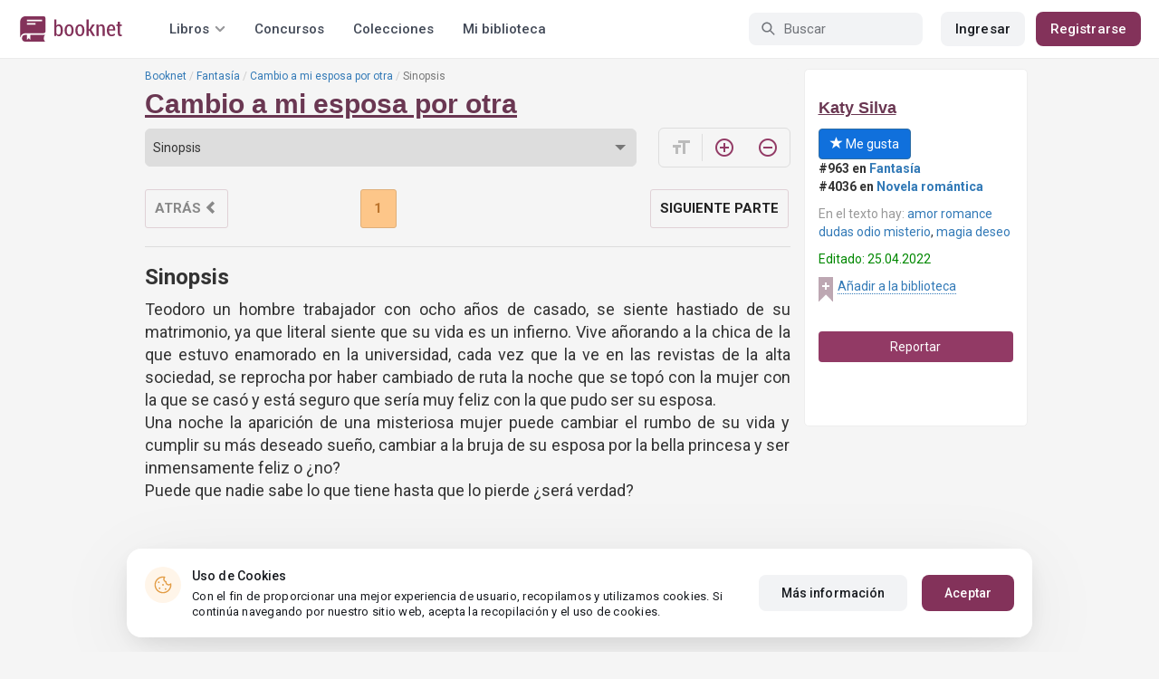

--- FILE ---
content_type: text/html; charset=UTF-8
request_url: https://booknet.com/reader/get-page
body_size: 911
content:
{"status":1,"data":"<p>Teodoro un hombre trabajador con ocho a\u00f1os de casado, se siente hastiado de su matrimonio, ya que literal siente que su vida es un infierno. Vive a\u00f1orando a la chica de la que estuvo enamorado en la universidad, cada vez que la ve en las revistas de la alta sociedad, se reprocha por haber cambiado de ruta la noche que se top\u00f3 con la mujer con la que se cas\u00f3 y est\u00e1 seguro que ser\u00eda muy feliz con la que pudo ser su esposa.<br \/>\nUna noche la aparici\u00f3n de una misteriosa mujer puede cambiar el rumbo de su vida y cumplir su m\u00e1s deseado sue\u00f1o, cambiar a la bruja de su esposa por la bella princesa y ser inmensamente feliz o \u00bfno?<br \/>\nPuede que nadie sabe lo que tiene hasta que lo pierde \u00bfser\u00e1 verdad?<\/p>\n\n<p>\u00a0<\/p>\n\n<p style=\"text-align:center;\"><strong><em>**<\/em>Posiblemente suscripci\u00f3n<em>**<\/em><\/strong><\/p>\n\u200d\u200b\ufeff\u200c\ufeff\u200c\ufeff\u200b\ufeff\u200b\ufeff\u200c\ufeff\u200c\ufeff\u200c\ufeff\u200b\ufeff\u200b\ufeff\u200c\ufeff\u200b\ufeff\u200c\ufeff\u200c\ufeff\u200b\ufeff\u200c\ufeff\u200b\ufeff\u200b\ufeff\u200b\ufeff\u200c\ufeff\u200b\ufeff\u200c\ufeff\u200c\ufeff\u200c\ufeff\u200b\ufeff\u200c\ufeff\u200c\ufeff\u200b\ufeff\u200b\ufeff\u200b\ufeff\u200c\ufeff\u200c\ufeff\u200b\ufeff\u200b\ufeff\u200c\ufeff\u200c\ufeff\u200b\ufeff\u200c\ufeff\u200b\ufeff\u200c\ufeff\u200b\ufeff\u200b\ufeff\u200b\ufeff\u200c\ufeff\u200b\ufeff\u200c\ufeff\u200c\u200d","totalPages":1,"chapterTitle":"Sinopsis","page":1,"bookInLib":false,"idBook":387506,"isFinished":true,"idUser":0,"isLastPage":true,"prevChapter":null,"nextChapter":{"id":"4132936","title":"Cap\u00edtulo 1"},"readId":"c8ffe019-1fd4-450c-880c-ef1bb88d6e88","readSessionId":"f66babfb-033a-46a8-bea6-a32fd80f66d1","readDate":"2026-01-21"}